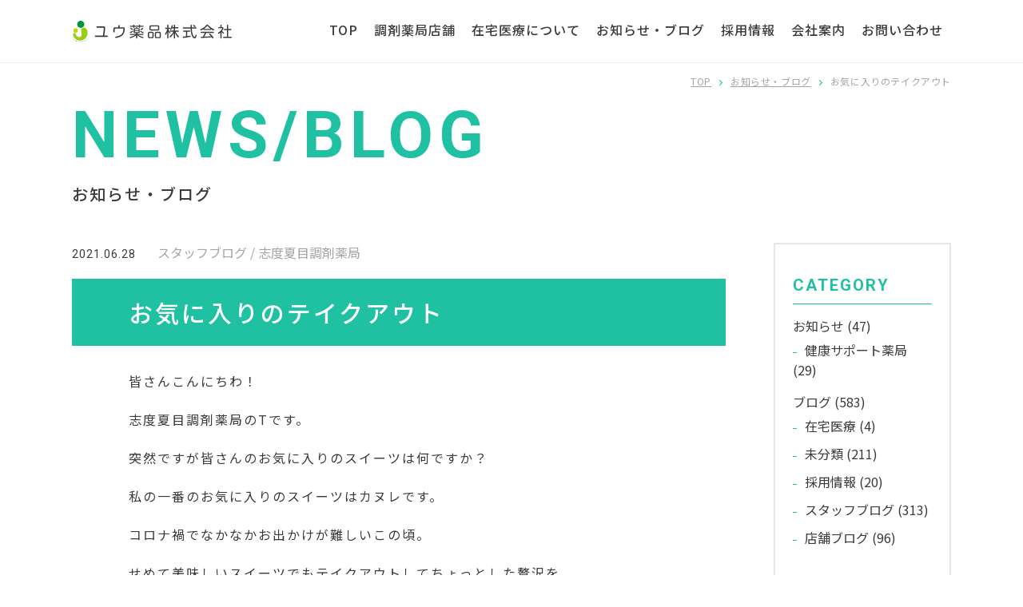

--- FILE ---
content_type: text/html; charset=UTF-8
request_url: https://www.jmedical.co.jp/news-blog/p6646/
body_size: 46580
content:
<!DOCTYPE html>
<html lang="ja">
<head>
<!-- Google Tag Manager for HEAD section -->
<script>(function(w,d,s,l,i){w[l]=w[l]||[];w[l].push({'gtm.start':
new Date().getTime(),event:'gtm.js'});var f=d.getElementsByTagName(s)[0],
j=d.createElement(s),dl=l!='dataLayer'?'&l='+l:'';j.async=true;j.src=
'https://www.googletagmanager.com/gtm.js?id='+i+dl;f.parentNode.insertBefore(j,f);
})(window,document,'script','dataLayer','GTM-P4N4M66');</script>
<!-- End Google Tag Manager -->
<meta charset="utf-8">
<meta name="format-detection" content="telephone=no">
<meta http-equiv="X-UA-Compatible" content="IE=edge">
<meta name="viewport" content="width=device-width, initial-scale=1, maximum-scale=1, user-scalable=0"><script src="https://www.jmedical.co.jp/assets/js/ipad.min.js"></script>
<script>
if(isIpad()) document.querySelectorAll('meta[name="viewport"]')[0].setAttribute("content", "width=1024, shrink-to-fit=no");
</script>
<title>お気に入りのテイクアウト| 香川県の調剤薬局グループ ユウ薬品株式会社</title>
<meta name="description" content="皆さんこんにちわ！志度夏目調剤薬局のTです。突然ですが皆さんのお気に入りのスイーツは何ですか？私の一番のお気に入りのスイーツはカヌレです。コロナ禍でなかなかお出かけが難しいこの頃。せめて美味しいスイーツでもテイクアウトしてちょっとした贅沢を">
<meta name="keywords" content="">

<!--facebook-->
<meta property="og:title" content="お気に入りのテイクアウト| 香川県の調剤薬局グループ ユウ薬品株式会社">
<meta property="og:type" content="website">
<meta property="og:url" content="https://www.jmedical.co.jp/news-blog/p6646/">
<meta property="og:image" content="https://www.jmedical.co.jp/assets/img/common/other/ogp01.jpg">
<meta property="og:site_name" content="yuyakuhin">
<meta property="og:description" content="皆さんこんにちわ！志度夏目調剤薬局のTです。突然ですが皆さんのお気に入りのスイーツは何ですか？私の一番のお気に入りのスイーツはカヌレです。コロナ禍でなかなかお出かけが難しいこの頃。せめて美味しいスイーツでもテイクアウトしてちょっとした贅沢を">
<meta property="fb:app_id" content="">
<!--/facebook-->

<!-- Twitter -->
<meta name="twitter:card" content="summary">
<meta name="twitter:url" content="https://www.jmedical.co.jp/news-blog/p6646/">
<meta name="twitter:title" content="お気に入りのテイクアウト| 香川県の調剤薬局グループ ユウ薬品株式会社">
<meta name="twitter:description" content="皆さんこんにちわ！志度夏目調剤薬局のTです。突然ですが皆さんのお気に入りのスイーツは何ですか？私の一番のお気に入りのスイーツはカヌレです。コロナ禍でなかなかお出かけが難しいこの頃。せめて美味しいスイーツでもテイクアウトしてちょっとした贅沢を">
<meta name="twitter:image" content="https://www.jmedical.co.jp/assets/img/common/other/ogp01.jpg">
<meta name="twitter:site" content="yuyakuhin">
<meta name="twitter:creator" content="yuyakuhin">
<!-- /Twitter -->

<!--css-->
<link href="https://www.jmedical.co.jp/assets/css/style.min.css" rel="stylesheet" media="all">
<link href="https://www.jmedical.co.jp/assets/css/custom.css" rel="stylesheet" media="all">
<!--/css-->

<!-- Favicons, uncomment out when you get the project's favicon -->
<link rel="icon" href="https://www.jmedical.co.jp/assets/img/common/icon/favicon.ico" type="image/vnd.microsoft.icon">

<meta name='robots' content='max-image-preview:large' />
<style id='classic-theme-styles-inline-css' type='text/css'>
/*! This file is auto-generated */
.wp-block-button__link{color:#fff;background-color:#32373c;border-radius:9999px;box-shadow:none;text-decoration:none;padding:calc(.667em + 2px) calc(1.333em + 2px);font-size:1.125em}.wp-block-file__button{background:#32373c;color:#fff;text-decoration:none}
</style>
<style id='global-styles-inline-css' type='text/css'>
body{--wp--preset--color--black: #000000;--wp--preset--color--cyan-bluish-gray: #abb8c3;--wp--preset--color--white: #ffffff;--wp--preset--color--pale-pink: #f78da7;--wp--preset--color--vivid-red: #cf2e2e;--wp--preset--color--luminous-vivid-orange: #ff6900;--wp--preset--color--luminous-vivid-amber: #fcb900;--wp--preset--color--light-green-cyan: #7bdcb5;--wp--preset--color--vivid-green-cyan: #00d084;--wp--preset--color--pale-cyan-blue: #8ed1fc;--wp--preset--color--vivid-cyan-blue: #0693e3;--wp--preset--color--vivid-purple: #9b51e0;--wp--preset--gradient--vivid-cyan-blue-to-vivid-purple: linear-gradient(135deg,rgba(6,147,227,1) 0%,rgb(155,81,224) 100%);--wp--preset--gradient--light-green-cyan-to-vivid-green-cyan: linear-gradient(135deg,rgb(122,220,180) 0%,rgb(0,208,130) 100%);--wp--preset--gradient--luminous-vivid-amber-to-luminous-vivid-orange: linear-gradient(135deg,rgba(252,185,0,1) 0%,rgba(255,105,0,1) 100%);--wp--preset--gradient--luminous-vivid-orange-to-vivid-red: linear-gradient(135deg,rgba(255,105,0,1) 0%,rgb(207,46,46) 100%);--wp--preset--gradient--very-light-gray-to-cyan-bluish-gray: linear-gradient(135deg,rgb(238,238,238) 0%,rgb(169,184,195) 100%);--wp--preset--gradient--cool-to-warm-spectrum: linear-gradient(135deg,rgb(74,234,220) 0%,rgb(151,120,209) 20%,rgb(207,42,186) 40%,rgb(238,44,130) 60%,rgb(251,105,98) 80%,rgb(254,248,76) 100%);--wp--preset--gradient--blush-light-purple: linear-gradient(135deg,rgb(255,206,236) 0%,rgb(152,150,240) 100%);--wp--preset--gradient--blush-bordeaux: linear-gradient(135deg,rgb(254,205,165) 0%,rgb(254,45,45) 50%,rgb(107,0,62) 100%);--wp--preset--gradient--luminous-dusk: linear-gradient(135deg,rgb(255,203,112) 0%,rgb(199,81,192) 50%,rgb(65,88,208) 100%);--wp--preset--gradient--pale-ocean: linear-gradient(135deg,rgb(255,245,203) 0%,rgb(182,227,212) 50%,rgb(51,167,181) 100%);--wp--preset--gradient--electric-grass: linear-gradient(135deg,rgb(202,248,128) 0%,rgb(113,206,126) 100%);--wp--preset--gradient--midnight: linear-gradient(135deg,rgb(2,3,129) 0%,rgb(40,116,252) 100%);--wp--preset--font-size--small: 13px;--wp--preset--font-size--medium: 20px;--wp--preset--font-size--large: 36px;--wp--preset--font-size--x-large: 42px;--wp--preset--spacing--20: 0.44rem;--wp--preset--spacing--30: 0.67rem;--wp--preset--spacing--40: 1rem;--wp--preset--spacing--50: 1.5rem;--wp--preset--spacing--60: 2.25rem;--wp--preset--spacing--70: 3.38rem;--wp--preset--spacing--80: 5.06rem;--wp--preset--shadow--natural: 6px 6px 9px rgba(0, 0, 0, 0.2);--wp--preset--shadow--deep: 12px 12px 50px rgba(0, 0, 0, 0.4);--wp--preset--shadow--sharp: 6px 6px 0px rgba(0, 0, 0, 0.2);--wp--preset--shadow--outlined: 6px 6px 0px -3px rgba(255, 255, 255, 1), 6px 6px rgba(0, 0, 0, 1);--wp--preset--shadow--crisp: 6px 6px 0px rgba(0, 0, 0, 1);}:where(.is-layout-flex){gap: 0.5em;}:where(.is-layout-grid){gap: 0.5em;}body .is-layout-flow > .alignleft{float: left;margin-inline-start: 0;margin-inline-end: 2em;}body .is-layout-flow > .alignright{float: right;margin-inline-start: 2em;margin-inline-end: 0;}body .is-layout-flow > .aligncenter{margin-left: auto !important;margin-right: auto !important;}body .is-layout-constrained > .alignleft{float: left;margin-inline-start: 0;margin-inline-end: 2em;}body .is-layout-constrained > .alignright{float: right;margin-inline-start: 2em;margin-inline-end: 0;}body .is-layout-constrained > .aligncenter{margin-left: auto !important;margin-right: auto !important;}body .is-layout-constrained > :where(:not(.alignleft):not(.alignright):not(.alignfull)){max-width: var(--wp--style--global--content-size);margin-left: auto !important;margin-right: auto !important;}body .is-layout-constrained > .alignwide{max-width: var(--wp--style--global--wide-size);}body .is-layout-flex{display: flex;}body .is-layout-flex{flex-wrap: wrap;align-items: center;}body .is-layout-flex > *{margin: 0;}body .is-layout-grid{display: grid;}body .is-layout-grid > *{margin: 0;}:where(.wp-block-columns.is-layout-flex){gap: 2em;}:where(.wp-block-columns.is-layout-grid){gap: 2em;}:where(.wp-block-post-template.is-layout-flex){gap: 1.25em;}:where(.wp-block-post-template.is-layout-grid){gap: 1.25em;}.has-black-color{color: var(--wp--preset--color--black) !important;}.has-cyan-bluish-gray-color{color: var(--wp--preset--color--cyan-bluish-gray) !important;}.has-white-color{color: var(--wp--preset--color--white) !important;}.has-pale-pink-color{color: var(--wp--preset--color--pale-pink) !important;}.has-vivid-red-color{color: var(--wp--preset--color--vivid-red) !important;}.has-luminous-vivid-orange-color{color: var(--wp--preset--color--luminous-vivid-orange) !important;}.has-luminous-vivid-amber-color{color: var(--wp--preset--color--luminous-vivid-amber) !important;}.has-light-green-cyan-color{color: var(--wp--preset--color--light-green-cyan) !important;}.has-vivid-green-cyan-color{color: var(--wp--preset--color--vivid-green-cyan) !important;}.has-pale-cyan-blue-color{color: var(--wp--preset--color--pale-cyan-blue) !important;}.has-vivid-cyan-blue-color{color: var(--wp--preset--color--vivid-cyan-blue) !important;}.has-vivid-purple-color{color: var(--wp--preset--color--vivid-purple) !important;}.has-black-background-color{background-color: var(--wp--preset--color--black) !important;}.has-cyan-bluish-gray-background-color{background-color: var(--wp--preset--color--cyan-bluish-gray) !important;}.has-white-background-color{background-color: var(--wp--preset--color--white) !important;}.has-pale-pink-background-color{background-color: var(--wp--preset--color--pale-pink) !important;}.has-vivid-red-background-color{background-color: var(--wp--preset--color--vivid-red) !important;}.has-luminous-vivid-orange-background-color{background-color: var(--wp--preset--color--luminous-vivid-orange) !important;}.has-luminous-vivid-amber-background-color{background-color: var(--wp--preset--color--luminous-vivid-amber) !important;}.has-light-green-cyan-background-color{background-color: var(--wp--preset--color--light-green-cyan) !important;}.has-vivid-green-cyan-background-color{background-color: var(--wp--preset--color--vivid-green-cyan) !important;}.has-pale-cyan-blue-background-color{background-color: var(--wp--preset--color--pale-cyan-blue) !important;}.has-vivid-cyan-blue-background-color{background-color: var(--wp--preset--color--vivid-cyan-blue) !important;}.has-vivid-purple-background-color{background-color: var(--wp--preset--color--vivid-purple) !important;}.has-black-border-color{border-color: var(--wp--preset--color--black) !important;}.has-cyan-bluish-gray-border-color{border-color: var(--wp--preset--color--cyan-bluish-gray) !important;}.has-white-border-color{border-color: var(--wp--preset--color--white) !important;}.has-pale-pink-border-color{border-color: var(--wp--preset--color--pale-pink) !important;}.has-vivid-red-border-color{border-color: var(--wp--preset--color--vivid-red) !important;}.has-luminous-vivid-orange-border-color{border-color: var(--wp--preset--color--luminous-vivid-orange) !important;}.has-luminous-vivid-amber-border-color{border-color: var(--wp--preset--color--luminous-vivid-amber) !important;}.has-light-green-cyan-border-color{border-color: var(--wp--preset--color--light-green-cyan) !important;}.has-vivid-green-cyan-border-color{border-color: var(--wp--preset--color--vivid-green-cyan) !important;}.has-pale-cyan-blue-border-color{border-color: var(--wp--preset--color--pale-cyan-blue) !important;}.has-vivid-cyan-blue-border-color{border-color: var(--wp--preset--color--vivid-cyan-blue) !important;}.has-vivid-purple-border-color{border-color: var(--wp--preset--color--vivid-purple) !important;}.has-vivid-cyan-blue-to-vivid-purple-gradient-background{background: var(--wp--preset--gradient--vivid-cyan-blue-to-vivid-purple) !important;}.has-light-green-cyan-to-vivid-green-cyan-gradient-background{background: var(--wp--preset--gradient--light-green-cyan-to-vivid-green-cyan) !important;}.has-luminous-vivid-amber-to-luminous-vivid-orange-gradient-background{background: var(--wp--preset--gradient--luminous-vivid-amber-to-luminous-vivid-orange) !important;}.has-luminous-vivid-orange-to-vivid-red-gradient-background{background: var(--wp--preset--gradient--luminous-vivid-orange-to-vivid-red) !important;}.has-very-light-gray-to-cyan-bluish-gray-gradient-background{background: var(--wp--preset--gradient--very-light-gray-to-cyan-bluish-gray) !important;}.has-cool-to-warm-spectrum-gradient-background{background: var(--wp--preset--gradient--cool-to-warm-spectrum) !important;}.has-blush-light-purple-gradient-background{background: var(--wp--preset--gradient--blush-light-purple) !important;}.has-blush-bordeaux-gradient-background{background: var(--wp--preset--gradient--blush-bordeaux) !important;}.has-luminous-dusk-gradient-background{background: var(--wp--preset--gradient--luminous-dusk) !important;}.has-pale-ocean-gradient-background{background: var(--wp--preset--gradient--pale-ocean) !important;}.has-electric-grass-gradient-background{background: var(--wp--preset--gradient--electric-grass) !important;}.has-midnight-gradient-background{background: var(--wp--preset--gradient--midnight) !important;}.has-small-font-size{font-size: var(--wp--preset--font-size--small) !important;}.has-medium-font-size{font-size: var(--wp--preset--font-size--medium) !important;}.has-large-font-size{font-size: var(--wp--preset--font-size--large) !important;}.has-x-large-font-size{font-size: var(--wp--preset--font-size--x-large) !important;}
.wp-block-navigation a:where(:not(.wp-element-button)){color: inherit;}
:where(.wp-block-post-template.is-layout-flex){gap: 1.25em;}:where(.wp-block-post-template.is-layout-grid){gap: 1.25em;}
:where(.wp-block-columns.is-layout-flex){gap: 2em;}:where(.wp-block-columns.is-layout-grid){gap: 2em;}
.wp-block-pullquote{font-size: 1.5em;line-height: 1.6;}
</style>
<link rel='stylesheet' id='wp-pagenavi-css' href='https://www.jmedical.co.jp/wp/wp-content/plugins/wp-pagenavi/pagenavi-css.css?ver=2.70' type='text/css' media='all' />
<script type="text/javascript" id="eio-lazy-load-js-extra">
/* <![CDATA[ */
var eio_lazy_vars = {"exactdn_domain":"","skip_autoscale":"0"};
/* ]]> */
</script>
<script type="text/javascript" src="https://www.jmedical.co.jp/wp/wp-content/plugins/ewww-image-optimizer/includes/lazysizes.min.js?ver=550" id="eio-lazy-load-js"></script>
<link rel="canonical" href="https://www.jmedical.co.jp/news-blog/p6646/" />
<link rel="alternate" type="application/json+oembed" href="https://www.jmedical.co.jp/wp-json/oembed/1.0/embed?url=https%3A%2F%2Fwww.jmedical.co.jp%2Fnews-blog%2Fp6646%2F" />
<link rel="alternate" type="text/xml+oembed" href="https://www.jmedical.co.jp/wp-json/oembed/1.0/embed?url=https%3A%2F%2Fwww.jmedical.co.jp%2Fnews-blog%2Fp6646%2F&#038;format=xml" />
<noscript><style>.lazyload[data-src]{display:none !important;}</style></noscript><link rel="stylesheet" href="https://www.jmedical.co.jp/assets/css/page/news.min.css">
</head>
<body id="news" class='news detail'>
<!-- HEADER -->
<!-- Google Tag Manager (noscript) for BODY section -->
<noscript><iframe src="https://www.googletagmanager.com/ns.html?id=GTM-P4N4M66"
height="0" width="0" style="display:none;visibility:hidden"></iframe></noscript>
<!-- End Google Tag Manager (noscript) -->
<header class="header">
  <div class="wcm">
    <h1 class="header__logo"><a href="https://www.jmedical.co.jp/"><img width="200" src="[data-uri]" alt="ユウ薬品株式会社" data-src="https://www.jmedical.co.jp/assets/img/common/logo.svg" loading="lazy" class="lazyload"><noscript><img width="200" src="https://www.jmedical.co.jp/assets/img/common/logo.svg" alt="ユウ薬品株式会社" data-eio="l"></noscript></a></h1>
    <div class="header__menu pc">
      <ul>
        <li><a href="https://www.jmedical.co.jp/">TOP</a></li>
        <li><a href="https://www.jmedical.co.jp/stores/">調剤薬局店舗</a></li>
        <li><a href="https://www.jmedical.co.jp/homecare/">在宅医療について</a></li>
        <li><a href="https://www.jmedical.co.jp/news-blog/">お知らせ・ブログ</a></li>
        <li><a target="_blank" href="https://www.jmedical.co.jp/recruit/">採用情報</a></li>
        <li><a href="https://www.jmedical.co.jp/company/">会社案内</a></li>
        <li><a href="https://www.jmedical.co.jp/contact/">お問い合わせ</a></li>
      </ul>
    </div>
  </div>
  <div class="header__menuSp">
    <div class="hamberger sp"><span class="ham"> </span><span class="ber"></span><span class="ger"></span><small>MENU</small></div>
    <div class="menu_sp sp">
      <ul>
        <li><a href="https://www.jmedical.co.jp/">TOP</a></li>
        <li>
          <a class="stores" href="https://www.jmedical.co.jp/stores/">調剤薬局店舗</a>
           <ul>
                        <li><a href="https://www.jmedical.co.jp/stores/p5597/">アカネ調剤薬局</a></li>
                        <li><a href="https://www.jmedical.co.jp/stores/p5580/">なつめ調剤薬局</a></li>
                        <li><a href="https://www.jmedical.co.jp/stores/p5648/">宇多津ぱんだ薬局</a></li>
                        <li><a href="https://www.jmedical.co.jp/stores/p5569/">志度夏目調剤薬局</a></li>
                        <li><a href="https://www.jmedical.co.jp/stores/p7560/">み空薬局</a></li>
                        <li><a href="https://www.jmedical.co.jp/stores/p9454/">虎や調剤薬局</a></li>
                        <li><a href="https://www.jmedical.co.jp/stores/p9741/">ははそ乃薬局</a></li>
                        <li><a href="https://www.jmedical.co.jp/stores/p5646/">まこと薬局</a></li>
                        <li><a href="https://www.jmedical.co.jp/stores/p5639/">日本薬局 番町店</a></li>
                        <li><a href="https://www.jmedical.co.jp/stores/p5579/">ダイヤ薬局　滝宮店</a></li>
                        <li><a href="https://www.jmedical.co.jp/stores/p5578/">ダイヤ薬局　花園店</a></li>
                        <li><a href="https://www.jmedical.co.jp/stores/p5642/">はなぞの薬局</a></li>
                      </ul>
        </li>
        <li><a href="https://www.jmedical.co.jp/homecare/">在宅医療について</a></li>
        <li><a href="https://www.jmedical.co.jp/company/">会社案内</a></li>
        <li><a href="https://www.jmedical.co.jp/news-blog/">お知らせ・ブログ</a></li>
        <li><a target="_blank" href="https://www.jmedical.co.jp/recruit/">採用情報</a></li>
        <li><a href="https://www.jmedical.co.jp/contact/">お問い合わせ</a></li>
      </ul>
    </div>
  </div>
</header><div id="wrap">
  <main>
    <div id="breadcrumb" class="breadcrumb">
      <div class="wcm">
        <ul>
          <li><a href="https://www.jmedical.co.jp/">TOP</a></li>
          <li><a href="https://www.jmedical.co.jp/news-blog/">お知らせ・ブログ</a></li>
          <li><span>お気に入りのテイクアウト</span></li>
        </ul>
      </div>
    </div>
    <div class="pageTitle">
      <div class="wcm">
        <span class="pageTitle__en">NEWS/BLOG</span>
        <h1 class="pageTitle__ja">お知らせ・ブログ</h1>
      </div>
    </div>
    <div class="block">
      <div class="wcm">
        <div class="block__left">
          <div class="cate">
            <span>2021.06.28</span>
            <small>スタッフブログ / 志度夏目調剤薬局</small>
          </div>
          <h1 class="post_title"><span>お気に入りのテイクアウト</span></h1>  
          <div class="detail_content">
            <p>皆さんこんにちわ！</p>
<p>志度夏目調剤薬局のTです。</p>
<p>突然ですが皆さんのお気に入りのスイーツは何ですか？</p>
<p>私の一番のお気に入りのスイーツはカヌレです。</p>
<p>コロナ禍でなかなかお出かけが難しいこの頃。</p>
<p>せめて美味しいスイーツでもテイクアウトしてちょっとした贅沢を</p>
<p>味わいたいものですね。</p>
<p><img class="alignnone size-medium wp-image-6647 lazyload" src="data:image/svg+xml,%3Csvg xmlns='http://www.w3.org/2000/svg' viewBox='0 0 300 300'%3E%3C/svg%3E" alt="" width="300" height="300" data-src="https://www.jmedical.co.jp/wp/wp-content/uploads/2021/06/0-300x300.jpg" loading="lazy" /><noscript><img class="alignnone size-medium wp-image-6647" src="https://www.jmedical.co.jp/wp/wp-content/uploads/2021/06/0-300x300.jpg" alt="" width="300" height="300" data-eio="l" /></noscript></p>
<p>最近東植田町の麦縄の里内に出来たカヌレ専門店「Ｓｈｉｒｏ」</p>
<p><img class="alignnone size-medium wp-image-6650 lazyload" src="data:image/svg+xml,%3Csvg xmlns='http://www.w3.org/2000/svg' viewBox='0 0 225 300'%3E%3C/svg%3E" alt="" width="225" height="300" data-src="https://www.jmedical.co.jp/wp/wp-content/uploads/2021/06/IMG_1332-225x300.jpg" loading="lazy" /><noscript><img class="alignnone size-medium wp-image-6650" src="https://www.jmedical.co.jp/wp/wp-content/uploads/2021/06/IMG_1332-225x300.jpg" alt="" width="225" height="300" data-eio="l" /></noscript></p>
<p>見た目もとっても可愛くて味も抹茶や珈琲など色々あり食べ比べも楽しいお品。</p>
<p>13時過ぎに行きましたが、既に完売の味も多く</p>
<p>早めの時間に行くのがおすすめです。</p>
<p><img class="alignnone size-medium wp-image-6649 lazyload" src="data:image/svg+xml,%3Csvg xmlns='http://www.w3.org/2000/svg' viewBox='0 0 225 300'%3E%3C/svg%3E" alt="" width="225" height="300" data-src="https://www.jmedical.co.jp/wp/wp-content/uploads/2021/06/IMG_1342-225x300.jpg" loading="lazy" /><noscript><img class="alignnone size-medium wp-image-6649" src="https://www.jmedical.co.jp/wp/wp-content/uploads/2021/06/IMG_1342-225x300.jpg" alt="" width="225" height="300" data-eio="l" /></noscript></p>
<p>パッケージも可愛いのでテイクアウトをする気持ちも上がると思います。</p>
<p>自粛の続く日々ですが、食べ物はテイクアウト、</p>
<p>お薬はドライブスルーを是非活用されてくださいね！</p>
<p>志度夏目調剤薬局、ぱんだ薬局ではドライブスルーでのお薬のお渡しを</p>
<p>行っております！是非ご利用下さい。</p>          </div>
          
          <div class="paging_single sp">
                        <ul class="">
              <li class="left">
                                  <a href="https://www.jmedical.co.jp/news-blog/p6658/">
                    <span class="previouspostslink">Prev</span>
                    <div class="im image-248-173"><span style="" class="lazyload" data-bg="https://www.jmedical.co.jp/wp/wp-content/uploads/2021/04/DSC_02942-293x300.jpg"></span></div>
                    <div class="cate">
                      <span>2021.06.18</span>
                      <small>スタッフブログ / アカネ調剤薬局</small>
                    </div>
                    <h3>世界にひとつの……</h3>
                  </a>
                                </li>
                
                <li class="right">
                                    <a href="https://www.jmedical.co.jp/news-blog/p6638/">
                    <span class="nextpostslink">Next</span>
                    <div class="im image-248-173"><span style="" class="lazyload" data-bg="https://www.jmedical.co.jp/assets/img/common/other/img_nophoto.jpg"></span></div>
                    <div class="cate">
                      <span>2021.06.18</span>
                      <small>スタッフブログ / アカネ調剤薬局</small>
                    </div>
                    <h3>歯科検診</h3>
                  </a>
                              </li>
              <li class="mid ">
                <a href="https://www.jmedical.co.jp/news-blog/"><span>List</span></a>
              </li>
            </ul>
          </div>
        </div>
        <div class="block__right">
  <div class="block__right__item">
    <h3>CATEGORY</h3>
    <ul>
              <li><a href="https://www.jmedical.co.jp/news-blogcat/news/">お知らせ</a> (47)
                   <ul>
                      <li><a href="https://www.jmedical.co.jp/news-blogcat/%e5%81%a5%e5%ba%b7%e3%82%b5%e3%83%9d%e3%83%bc%e3%83%88%e8%96%ac%e5%b1%80/">健康サポート薬局</a> (29)</li>
                    </ul>
                  </li>
              <li><a href="https://www.jmedical.co.jp/news-blogcat/blog/">ブログ</a> (583)
                   <ul>
                      <li><a href="https://www.jmedical.co.jp/news-blogcat/%e5%9c%a8%e5%ae%85%e5%8c%bb%e7%99%82/">在宅医療</a> (4)</li>
                      <li><a href="https://www.jmedical.co.jp/news-blogcat/%e6%9c%aa%e5%88%86%e9%a1%9e/">未分類</a> (211)</li>
                      <li><a href="https://www.jmedical.co.jp/news-blogcat/%e6%8e%a1%e7%94%a8%e6%83%85%e5%a0%b1/">採用情報</a> (20)</li>
                      <li><a href="https://www.jmedical.co.jp/news-blogcat/%e3%82%b9%e3%82%bf%e3%83%83%e3%83%95%e3%83%96%e3%83%ad%e3%82%b0/">スタッフブログ</a> (313)</li>
                      <li><a href="https://www.jmedical.co.jp/news-blogcat/%e5%ba%97%e8%88%97%e3%83%96%e3%83%ad%e3%82%b0/">店舗ブログ</a> (96)</li>
                    </ul>
                  </li>
          </ul>
  </div>
  <div class="block__right__item archive">
    <h3>ARCHIVE</h3>
    <ul>
      <li id="year2025"><a href="javascript:void(0);" class="dropdown">2025年 (41)</a><ul class="sub"><li><a href="https://www.jmedical.co.jp/news-blog/2025/12">12月 (7)</a></li><li><a href="https://www.jmedical.co.jp/news-blog/2025/11">11月 (5)</a></li><li><a href="https://www.jmedical.co.jp/news-blog/2025/10">10月 (1)</a></li><li><a href="https://www.jmedical.co.jp/news-blog/2025/9">9月 (4)</a></li><li><a href="https://www.jmedical.co.jp/news-blog/2025/8">8月 (4)</a></li><li><a href="https://www.jmedical.co.jp/news-blog/2025/7">7月 (5)</a></li><li><a href="https://www.jmedical.co.jp/news-blog/2025/6">6月 (3)</a></li><li><a href="https://www.jmedical.co.jp/news-blog/2025/5">5月 (2)</a></li><li><a href="https://www.jmedical.co.jp/news-blog/2025/4">4月 (5)</a></li><li><a href="https://www.jmedical.co.jp/news-blog/2025/3">3月 (1)</a></li><li><a href="https://www.jmedical.co.jp/news-blog/2025/2">2月 (3)</a></li><li><a href="https://www.jmedical.co.jp/news-blog/2025/1">1月 (1)</a></li></ul></li><li id="year2024"><a href="javascript:void(0);" class="dropdown">2024年 (52)</a><ul class="sub"><li><a href="https://www.jmedical.co.jp/news-blog/2024/12">12月 (9)</a></li><li><a href="https://www.jmedical.co.jp/news-blog/2024/11">11月 (3)</a></li><li><a href="https://www.jmedical.co.jp/news-blog/2024/10">10月 (5)</a></li><li><a href="https://www.jmedical.co.jp/news-blog/2024/9">9月 (5)</a></li><li><a href="https://www.jmedical.co.jp/news-blog/2024/8">8月 (4)</a></li><li><a href="https://www.jmedical.co.jp/news-blog/2024/7">7月 (7)</a></li><li><a href="https://www.jmedical.co.jp/news-blog/2024/6">6月 (7)</a></li><li><a href="https://www.jmedical.co.jp/news-blog/2024/5">5月 (3)</a></li><li><a href="https://www.jmedical.co.jp/news-blog/2024/4">4月 (1)</a></li><li><a href="https://www.jmedical.co.jp/news-blog/2024/3">3月 (5)</a></li><li><a href="https://www.jmedical.co.jp/news-blog/2024/2">2月 (1)</a></li><li><a href="https://www.jmedical.co.jp/news-blog/2024/1">1月 (2)</a></li></ul></li><li id="year2023"><a href="javascript:void(0);" class="dropdown">2023年 (70)</a><ul class="sub"><li><a href="https://www.jmedical.co.jp/news-blog/2023/12">12月 (8)</a></li><li><a href="https://www.jmedical.co.jp/news-blog/2023/11">11月 (5)</a></li><li><a href="https://www.jmedical.co.jp/news-blog/2023/10">10月 (9)</a></li><li><a href="https://www.jmedical.co.jp/news-blog/2023/9">9月 (4)</a></li><li><a href="https://www.jmedical.co.jp/news-blog/2023/8">8月 (5)</a></li><li><a href="https://www.jmedical.co.jp/news-blog/2023/7">7月 (5)</a></li><li><a href="https://www.jmedical.co.jp/news-blog/2023/6">6月 (8)</a></li><li><a href="https://www.jmedical.co.jp/news-blog/2023/5">5月 (7)</a></li><li><a href="https://www.jmedical.co.jp/news-blog/2023/4">4月 (2)</a></li><li><a href="https://www.jmedical.co.jp/news-blog/2023/3">3月 (4)</a></li><li><a href="https://www.jmedical.co.jp/news-blog/2023/2">2月 (8)</a></li><li><a href="https://www.jmedical.co.jp/news-blog/2023/1">1月 (5)</a></li></ul></li><li id="year2022"><a href="javascript:void(0);" class="dropdown">2022年 (47)</a><ul class="sub"><li><a href="https://www.jmedical.co.jp/news-blog/2022/12">12月 (14)</a></li><li><a href="https://www.jmedical.co.jp/news-blog/2022/11">11月 (6)</a></li><li><a href="https://www.jmedical.co.jp/news-blog/2022/10">10月 (3)</a></li><li><a href="https://www.jmedical.co.jp/news-blog/2022/9">9月 (2)</a></li><li><a href="https://www.jmedical.co.jp/news-blog/2022/8">8月 (3)</a></li><li><a href="https://www.jmedical.co.jp/news-blog/2022/7">7月 (3)</a></li><li><a href="https://www.jmedical.co.jp/news-blog/2022/6">6月 (3)</a></li><li><a href="https://www.jmedical.co.jp/news-blog/2022/5">5月 (4)</a></li><li><a href="https://www.jmedical.co.jp/news-blog/2022/4">4月 (2)</a></li><li><a href="https://www.jmedical.co.jp/news-blog/2022/3">3月 (2)</a></li><li><a href="https://www.jmedical.co.jp/news-blog/2022/2">2月 (2)</a></li><li><a href="https://www.jmedical.co.jp/news-blog/2022/1">1月 (3)</a></li></ul></li><li id="year2021"><a href="javascript:void(0);" class="dropdown">2021年 (54)</a><ul class="sub"><li><a href="https://www.jmedical.co.jp/news-blog/2021/12">12月 (6)</a></li><li><a href="https://www.jmedical.co.jp/news-blog/2021/11">11月 (5)</a></li><li><a href="https://www.jmedical.co.jp/news-blog/2021/10">10月 (1)</a></li><li><a href="https://www.jmedical.co.jp/news-blog/2021/9">9月 (4)</a></li><li><a href="https://www.jmedical.co.jp/news-blog/2021/8">8月 (7)</a></li><li><a href="https://www.jmedical.co.jp/news-blog/2021/7">7月 (2)</a></li><li><a href="https://www.jmedical.co.jp/news-blog/2021/6">6月 (8)</a></li><li><a href="https://www.jmedical.co.jp/news-blog/2021/5">5月 (4)</a></li><li><a href="https://www.jmedical.co.jp/news-blog/2021/4">4月 (3)</a></li><li><a href="https://www.jmedical.co.jp/news-blog/2021/3">3月 (8)</a></li><li><a href="https://www.jmedical.co.jp/news-blog/2021/2">2月 (3)</a></li><li><a href="https://www.jmedical.co.jp/news-blog/2021/1">1月 (3)</a></li></ul></li><li id="year2020"><a href="javascript:void(0);" class="dropdown">2020年 (37)</a><ul class="sub"><li><a href="https://www.jmedical.co.jp/news-blog/2020/12">12月 (11)</a></li><li><a href="https://www.jmedical.co.jp/news-blog/2020/11">11月 (1)</a></li><li><a href="https://www.jmedical.co.jp/news-blog/2020/7">7月 (3)</a></li><li><a href="https://www.jmedical.co.jp/news-blog/2020/6">6月 (4)</a></li><li><a href="https://www.jmedical.co.jp/news-blog/2020/5">5月 (4)</a></li><li><a href="https://www.jmedical.co.jp/news-blog/2020/4">4月 (3)</a></li><li><a href="https://www.jmedical.co.jp/news-blog/2020/3">3月 (3)</a></li><li><a href="https://www.jmedical.co.jp/news-blog/2020/2">2月 (4)</a></li><li><a href="https://www.jmedical.co.jp/news-blog/2020/1">1月 (4)</a></li></ul></li><li id="year2019"><a href="javascript:void(0);" class="dropdown">2019年 (31)</a><ul class="sub"><li><a href="https://www.jmedical.co.jp/news-blog/2019/12">12月 (7)</a></li><li><a href="https://www.jmedical.co.jp/news-blog/2019/11">11月 (7)</a></li><li><a href="https://www.jmedical.co.jp/news-blog/2019/10">10月 (4)</a></li><li><a href="https://www.jmedical.co.jp/news-blog/2019/9">9月 (4)</a></li><li><a href="https://www.jmedical.co.jp/news-blog/2019/8">8月 (3)</a></li><li><a href="https://www.jmedical.co.jp/news-blog/2019/6">6月 (1)</a></li><li><a href="https://www.jmedical.co.jp/news-blog/2019/5">5月 (1)</a></li><li><a href="https://www.jmedical.co.jp/news-blog/2019/4">4月 (1)</a></li><li><a href="https://www.jmedical.co.jp/news-blog/2019/3">3月 (1)</a></li><li><a href="https://www.jmedical.co.jp/news-blog/2019/2">2月 (1)</a></li><li><a href="https://www.jmedical.co.jp/news-blog/2019/1">1月 (1)</a></li></ul></li><li id="year2018"><a href="javascript:void(0);" class="dropdown">2018年 (27)</a><ul class="sub"><li><a href="https://www.jmedical.co.jp/news-blog/2018/12">12月 (2)</a></li><li><a href="https://www.jmedical.co.jp/news-blog/2018/11">11月 (1)</a></li><li><a href="https://www.jmedical.co.jp/news-blog/2018/9">9月 (2)</a></li><li><a href="https://www.jmedical.co.jp/news-blog/2018/8">8月 (4)</a></li><li><a href="https://www.jmedical.co.jp/news-blog/2018/7">7月 (3)</a></li><li><a href="https://www.jmedical.co.jp/news-blog/2018/6">6月 (1)</a></li><li><a href="https://www.jmedical.co.jp/news-blog/2018/5">5月 (5)</a></li><li><a href="https://www.jmedical.co.jp/news-blog/2018/3">3月 (3)</a></li><li><a href="https://www.jmedical.co.jp/news-blog/2018/2">2月 (4)</a></li><li><a href="https://www.jmedical.co.jp/news-blog/2018/1">1月 (2)</a></li></ul></li><li id="year2017"><a href="javascript:void(0);" class="dropdown">2017年 (37)</a><ul class="sub"><li><a href="https://www.jmedical.co.jp/news-blog/2017/12">12月 (4)</a></li><li><a href="https://www.jmedical.co.jp/news-blog/2017/11">11月 (2)</a></li><li><a href="https://www.jmedical.co.jp/news-blog/2017/10">10月 (2)</a></li><li><a href="https://www.jmedical.co.jp/news-blog/2017/9">9月 (5)</a></li><li><a href="https://www.jmedical.co.jp/news-blog/2017/8">8月 (2)</a></li><li><a href="https://www.jmedical.co.jp/news-blog/2017/7">7月 (5)</a></li><li><a href="https://www.jmedical.co.jp/news-blog/2017/6">6月 (1)</a></li><li><a href="https://www.jmedical.co.jp/news-blog/2017/5">5月 (6)</a></li><li><a href="https://www.jmedical.co.jp/news-blog/2017/4">4月 (3)</a></li><li><a href="https://www.jmedical.co.jp/news-blog/2017/3">3月 (2)</a></li><li><a href="https://www.jmedical.co.jp/news-blog/2017/2">2月 (3)</a></li><li><a href="https://www.jmedical.co.jp/news-blog/2017/1">1月 (2)</a></li></ul></li><li id="year2016"><a href="javascript:void(0);" class="dropdown">2016年 (35)</a><ul class="sub"><li><a href="https://www.jmedical.co.jp/news-blog/2016/12">12月 (5)</a></li><li><a href="https://www.jmedical.co.jp/news-blog/2016/11">11月 (2)</a></li><li><a href="https://www.jmedical.co.jp/news-blog/2016/10">10月 (3)</a></li><li><a href="https://www.jmedical.co.jp/news-blog/2016/9">9月 (2)</a></li><li><a href="https://www.jmedical.co.jp/news-blog/2016/7">7月 (1)</a></li><li><a href="https://www.jmedical.co.jp/news-blog/2016/6">6月 (2)</a></li><li><a href="https://www.jmedical.co.jp/news-blog/2016/5">5月 (3)</a></li><li><a href="https://www.jmedical.co.jp/news-blog/2016/4">4月 (2)</a></li><li><a href="https://www.jmedical.co.jp/news-blog/2016/3">3月 (7)</a></li><li><a href="https://www.jmedical.co.jp/news-blog/2016/2">2月 (4)</a></li><li><a href="https://www.jmedical.co.jp/news-blog/2016/1">1月 (4)</a></li></ul></li><li id="year2015"><a href="javascript:void(0);" class="dropdown">2015年 (39)</a><ul class="sub"><li><a href="https://www.jmedical.co.jp/news-blog/2015/12">12月 (3)</a></li><li><a href="https://www.jmedical.co.jp/news-blog/2015/11">11月 (3)</a></li><li><a href="https://www.jmedical.co.jp/news-blog/2015/10">10月 (4)</a></li><li><a href="https://www.jmedical.co.jp/news-blog/2015/9">9月 (5)</a></li><li><a href="https://www.jmedical.co.jp/news-blog/2015/8">8月 (2)</a></li><li><a href="https://www.jmedical.co.jp/news-blog/2015/7">7月 (4)</a></li><li><a href="https://www.jmedical.co.jp/news-blog/2015/5">5月 (1)</a></li><li><a href="https://www.jmedical.co.jp/news-blog/2015/4">4月 (4)</a></li><li><a href="https://www.jmedical.co.jp/news-blog/2015/3">3月 (5)</a></li><li><a href="https://www.jmedical.co.jp/news-blog/2015/2">2月 (4)</a></li><li><a href="https://www.jmedical.co.jp/news-blog/2015/1">1月 (4)</a></li></ul></li><li id="year2014"><a href="javascript:void(0);" class="dropdown">2014年 (56)</a><ul class="sub"><li><a href="https://www.jmedical.co.jp/news-blog/2014/12">12月 (7)</a></li><li><a href="https://www.jmedical.co.jp/news-blog/2014/11">11月 (5)</a></li><li><a href="https://www.jmedical.co.jp/news-blog/2014/10">10月 (6)</a></li><li><a href="https://www.jmedical.co.jp/news-blog/2014/9">9月 (4)</a></li><li><a href="https://www.jmedical.co.jp/news-blog/2014/8">8月 (4)</a></li><li><a href="https://www.jmedical.co.jp/news-blog/2014/7">7月 (4)</a></li><li><a href="https://www.jmedical.co.jp/news-blog/2014/6">6月 (3)</a></li><li><a href="https://www.jmedical.co.jp/news-blog/2014/5">5月 (5)</a></li><li><a href="https://www.jmedical.co.jp/news-blog/2014/4">4月 (4)</a></li><li><a href="https://www.jmedical.co.jp/news-blog/2014/3">3月 (2)</a></li><li><a href="https://www.jmedical.co.jp/news-blog/2014/2">2月 (4)</a></li><li><a href="https://www.jmedical.co.jp/news-blog/2014/1">1月 (8)</a></li></ul></li><li id="year2013"><a href="javascript:void(0);" class="dropdown">2013年 (74)</a><ul class="sub"><li><a href="https://www.jmedical.co.jp/news-blog/2013/12">12月 (6)</a></li><li><a href="https://www.jmedical.co.jp/news-blog/2013/11">11月 (2)</a></li><li><a href="https://www.jmedical.co.jp/news-blog/2013/10">10月 (10)</a></li><li><a href="https://www.jmedical.co.jp/news-blog/2013/9">9月 (7)</a></li><li><a href="https://www.jmedical.co.jp/news-blog/2013/8">8月 (5)</a></li><li><a href="https://www.jmedical.co.jp/news-blog/2013/7">7月 (5)</a></li><li><a href="https://www.jmedical.co.jp/news-blog/2013/6">6月 (6)</a></li><li><a href="https://www.jmedical.co.jp/news-blog/2013/5">5月 (5)</a></li><li><a href="https://www.jmedical.co.jp/news-blog/2013/4">4月 (8)</a></li><li><a href="https://www.jmedical.co.jp/news-blog/2013/3">3月 (6)</a></li><li><a href="https://www.jmedical.co.jp/news-blog/2013/2">2月 (7)</a></li><li><a href="https://www.jmedical.co.jp/news-blog/2013/1">1月 (7)</a></li></ul></li><li id="year2012"><a href="javascript:void(0);" class="dropdown">2012年 (16)</a><ul class="sub"><li><a href="https://www.jmedical.co.jp/news-blog/2012/12">12月 (9)</a></li><li><a href="https://www.jmedical.co.jp/news-blog/2012/11">11月 (7)</a></li></ul></li>    </ul>
  </div>
</div>      </div>
    </div>
    <div class="paging_single pc">
      <ul class="">
        <li class="left">
                      <a href="https://www.jmedical.co.jp/news-blog/p6658/">
              <span class="previouspostslink">Prev</span>
              <div class="im image-248-173"><span style="" class="lazyload" data-bg="https://www.jmedical.co.jp/wp/wp-content/uploads/2021/04/DSC_02942-293x300.jpg"></span></div>
              <div class="cate">
                <span>2021.06.18</span>
                <small>スタッフブログ / アカネ調剤薬局</small>
              </div>
              <h3>世界にひとつの……</h3>
            </a>
                    </li>
          <li class="mid ">
            <a href="https://www.jmedical.co.jp/news-blog/"><span>List</span></a>
            </li>
            <li class="right">
                        <a href="https://www.jmedical.co.jp/news-blog/p6638/">
              <span class="nextpostslink">Next</span>
              <div class="im image-248-173"><span style="" class="lazyload" data-bg="https://www.jmedical.co.jp/assets/img/common/other/img_nophoto.jpg"></span></div>
              <div class="cate">
                <span>2021.06.18</span>
                <small>スタッフブログ / アカネ調剤薬局</small>
              </div>
              <h3>歯科検診</h3>
            </a>
                  </li>
      </ul>
    </div>
  </main>
</div><!-- #wrap -->
<!-- FOOTER -->
<div class="bnrfix" >
  <span class="close"><img   src="[data-uri]" width="16px" alt="close" data-src="https://www.jmedical.co.jp/assets/img/store/bnr_ft_close.png" loading="lazy" class="lazyload"><noscript><img class=""  src="https://www.jmedical.co.jp/assets/img/store/bnr_ft_close.png" width="16px" alt="close" data-eio="l"></noscript></span>
  <a href="https://www.jmedical.co.jp/news-blog/p9190/" target="_blank">
    <img class="pc lazyload"  src="[data-uri]" alt="ユウ薬品公式アプリダウンロード方法はこちら" data-src="https://www.jmedical.co.jp/assets/img/store/bnr_ft.jpg" loading="lazy"><noscript><img class="pc"  src="https://www.jmedical.co.jp/assets/img/store/bnr_ft.jpg" alt="ユウ薬品公式アプリダウンロード方法はこちら" data-eio="l"></noscript>
    <img class="sp lazyload"  src="[data-uri]" alt="ユウ薬品公式アプリダウンロード方法はこちら" data-src="https://www.jmedical.co.jp/assets/img/store/bnr_ft_sp.jpg" loading="lazy"><noscript><img class="sp"  src="https://www.jmedical.co.jp/assets/img/store/bnr_ft_sp.jpg" alt="ユウ薬品公式アプリダウンロード方法はこちら" data-eio="l"></noscript>
  </a>
</div>
<footer id="footer" class="footer">
  <div class="wcm">
    <div class="footer__left">
      <a href="https://www.jmedical.co.jp/" class="footer__left__logo"><img width="226" src="[data-uri]" alt="ユウ薬品株式会社" data-src="https://www.jmedical.co.jp/assets/img/common/logo_footer.svg" loading="lazy" class="lazyload"><noscript><img width="226" src="https://www.jmedical.co.jp/assets/img/common/logo_footer.svg" alt="ユウ薬品株式会社" data-eio="l"></noscript></a>
      <div class="footer__left__address">
        〒769-0205 香川県綾歌郡宇多津町浜五番丁65番地 <br>
        TEL：0877-43-7177 / FAX：050-3730-5895
      </div>
      <ul class="footer__left__partner">
        <li><img width="65" src="[data-uri]" alt="これを追加してください" data-src="https://www.jmedical.co.jp/assets/img/common/partner04.svg" loading="lazy" class="lazyload"><noscript><img width="65" src="https://www.jmedical.co.jp/assets/img/common/partner04.svg" alt="これを追加してください" data-eio="l"></noscript></li>
        <li><img src="[data-uri]" alt="子育て行動計画策定企業認証マーク" data-src="https://www.jmedical.co.jp/assets/img/common/partner01.svg" loading="lazy" class="lazyload"><noscript><img src="https://www.jmedical.co.jp/assets/img/common/partner01.svg" alt="子育て行動計画策定企業認証マーク" data-eio="l"></noscript></li>
        <li><img src="[data-uri]" alt="かがわ女性キラサポ宣言" data-src="https://www.jmedical.co.jp/assets/img/common/partner02.svg" loading="lazy" class="lazyload"><noscript><img src="https://www.jmedical.co.jp/assets/img/common/partner02.svg" alt="かがわ女性キラサポ宣言" data-eio="l"></noscript></li>
        <li><img src="[data-uri]" alt="かがわ働き方改革推進宣言" data-src="https://www.jmedical.co.jp/assets/img/common/partner03.svg" loading="lazy" class="lazyload"><noscript><img src="https://www.jmedical.co.jp/assets/img/common/partner03.svg" alt="かがわ働き方改革推進宣言" data-eio="l"></noscript></li>
      </ul>
      <div class="footer__left__policy">
        <a href="https://www.jmedical.co.jp/privacypolicy/">個人情報保護方針</a>
        <a href="https://www.jmedical.co.jp/sitemap/">サイトマップ</a>
      </div>  
    </div>
    <div class="footer__right">
      <ul class="footer__right__menu">
        <li><a href="https://www.jmedical.co.jp/">TOP</a></li>
        <li><a href="https://www.jmedical.co.jp/homecare/">在宅医療について</a></li>
        <li><a href="https://www.jmedical.co.jp/company/">会社案内</a></li>
        <li><a href="https://www.jmedical.co.jp/news-blog/">お知らせ・ブログ</a></li>
        <li><a href="https://www.jmedical.co.jp/contact/">お問い合わせ</a></li>
      </ul>
      <div class="footer__right__store">
        <div class="store_title"><a href="https://www.jmedical.co.jp/stores/">調剤薬局一覧</a></div>
        <ul>
                    <li><a href="https://www.jmedical.co.jp/stores/p5597/">アカネ調剤薬局</a></li>
                    <li><a href="https://www.jmedical.co.jp/stores/p5580/">なつめ調剤薬局</a></li>
                    <li><a href="https://www.jmedical.co.jp/stores/p5648/">宇多津ぱんだ薬局</a></li>
                    <li><a href="https://www.jmedical.co.jp/stores/p5569/">志度夏目調剤薬局</a></li>
                    <li><a href="https://www.jmedical.co.jp/stores/p7560/">み空薬局</a></li>
                    <li><a href="https://www.jmedical.co.jp/stores/p9454/">虎や調剤薬局</a></li>
                    <li><a href="https://www.jmedical.co.jp/stores/p9741/">ははそ乃薬局</a></li>
                    <li><a href="https://www.jmedical.co.jp/stores/p5646/">まこと薬局</a></li>
                    <li><a href="https://www.jmedical.co.jp/stores/p5639/">日本薬局 番町店</a></li>
                    <li><a href="https://www.jmedical.co.jp/stores/p5579/">ダイヤ薬局　滝宮店</a></li>
                    <li><a href="https://www.jmedical.co.jp/stores/p5578/">ダイヤ薬局　花園店</a></li>
                    <li><a href="https://www.jmedical.co.jp/stores/p5642/">はなぞの薬局</a></li>
                  </ul>
      </div>
    </div>
    <div class="footer__copyright">© 2020 ユウ薬品株式会社</div>
    <div class="footer__go2top"><img width="65" src="[data-uri]" data-src="https://www.jmedical.co.jp/assets/img/common/go2top.svg" loading="lazy" class="lazyload"><noscript><img width="65" src="https://www.jmedical.co.jp/assets/img/common/go2top.svg" data-eio="l"></noscript>
  </div>
  </div>
</footer>

<script src="https://www.jmedical.co.jp/assets/js/common.min.js"></script><script>
  $(document).ready(function(){
    $('.paging_single ul li').matchHeight();
  })
</script>
</body>
</html>


--- FILE ---
content_type: text/css
request_url: https://www.jmedical.co.jp/assets/css/page/news.min.css
body_size: 17368
content:
#news .pageTitle{margin-bottom:60px}@media (max-width: 767px){#news .pageTitle{margin-bottom:30px}}#news .pageTitle:before{display:none}@media (max-width: 767px){#news .pageTitle__en{letter-spacing:5px}}@media only screen and (max-width: 374px){#news .pageTitle__en{font-size:40px;line-height:40px}}#news .block{padding:0 0 100px}#news .block:before,#news .block:after{content:" ";display:table}#news .block:after{clear:both}@media (max-width: 767px){#news .block{padding:0 0 55px}}#news .block__left{width:calc(100% - 222px);float:left;padding-right:60px}@media (max-width: 767px){#news .block__left{width:auto;float:none;padding-right:0;margin-bottom:60px}}#news .block__left__btn{margin-bottom:65px}@media (max-width: 767px){#news .block__left__btn{margin-bottom:25px}}#news .block__left__btn ul{font-size:0;margin:0 -14px}@media (max-width: 767px){#news .block__left__btn ul{margin:0 -15px;padding:0 10px;border-bottom:1px solid #1FC1A2}}#news .block__left__btn ul li{display:inline-block;width:50%;padding:0 14px}@media (max-width: 767px){#news .block__left__btn ul li{padding:0 5px;position:relative;top:1px}}#news .block__left__btn ul li a{width:100%;display:block;font-size:17px;line-height:17px;font-weight:500;background:#FFF;color:#1FC1A2;text-align:center;padding:13px 0;border:1px solid #1FC1A2}@media screen and (-ms-high-contrast: active), (-ms-high-contrast: none){#news .block__left__btn ul li a{padding:13px 0 15px}}#news .block__left__btn ul li a.active{background:#1FC1A2;color:#FFF}#news .block__left__list ul{margin-bottom:130px}@media (max-width: 767px){#news .block__left__list ul{margin-bottom:75px}}#news .block__left__list ul li{margin-bottom:75px}@media (max-width: 767px){#news .block__left__list ul li{margin-bottom:50px}}#news .block__left__list ul li:last-child{margin:0}#news .block__left__list ul li a{display:block;width:auto;padding-left:30px;position:relative}#news .block__left__list ul li a:before,#news .block__left__list ul li a:after{content:" ";display:table}#news .block__left__list ul li a:after{clear:both}@media (max-width: 767px){#news .block__left__list ul li a{padding:0 15px;margin:0 -15px}}#news .block__left__list ul li a:before{display:block;content:"";width:100%;height:calc(100% - 30px);background:#F5F8F8;position:absolute;bottom:-25px;left:0;z-index:-1}@media (max-width: 767px){#news .block__left__list ul li a:before{height:calc(100% - 32px);bottom:-16px}}#news .block__left__list ul li a .cate{margin-bottom:40px}@media (max-width: 767px){#news .block__left__list ul li a .cate{margin-bottom:5px}}#news .block__left__list ul li a .cate span{display:inline-block;font-size:14px;letter-spacing:1px;font-family:"Roboto",sans-serif;padding-right:23px}#news .block__left__list ul li a .cate small{display:inline-block;font-size:14px;color:#A5A5A5}#news .block__left__list ul li a .im{display:block;width:248px;float:left;background:#eee;position:relative;overflow:hidden;transition:all 0.5s ease;z-index:1}@media (max-width: 767px){#news .block__left__list ul li a .im{width:45%}}#news .block__left__list ul li a .im span{width:100%;height:100%;position:absolute;left:0;top:0;background:center no-repeat;background-size:cover;-webkit-transition:all 0.8s;-moz-transition:all 0.8s;-ms-transition:all 0.8s;-o-transition:all 0.8s;transition:all 0.8s}#news .block__left__list ul li a .im span.custom{background-size:contain}#news .block__left__list ul li a .im img{vertical-align:top;position:absolute;top:0;left:0;bottom:0;right:0;opacity:0}#news .block__left__list ul li a .im.image-248-173{position:relative}#news .block__left__list ul li a .im.image-248-173:before{display:block;content:" ";width:100%;padding-top:70.16129%}#news .block__left__list ul li a .im.image-248-173>.content{position:absolute;top:0;left:0;right:0;bottom:0}#news .block__left__list ul li a .info{width:calc(100% - 248px);float:left;padding:23px 50px 0}@media (max-width: 767px){#news .block__left__list ul li a .info{width:55%;padding:35px 15px 0}}#news .block__left__list ul li a .info h2{font-size:20px;font-weight:500;color:#1FC1A2;padding-bottom:10px}@media (max-width: 767px){#news .block__left__list ul li a .info h2{font-size:16px;padding-bottom:5px}}#news .block__left__list ul li a:hover{opacity:1}#news .block__left__list ul li a:hover .im span{-webkit-transform:scale(1.1);-moz-transform:scale(1.1);-ms-transform:scale(1.1);-o-transform:scale(1.1);transform:scale(1.1)}#news .block__right{width:222px;float:left;padding-bottom:40px;border:2px solid #E6E6E6}@media (max-width: 767px){#news .block__right{width:auto;float:none;border:none;padding-bottom:0}}#news .block__right__item{padding:35px 22px;border-bottom:2px solid #E6E6E6}@media (max-width: 767px){#news .block__right__item{padding:0;border:none;margin-bottom:30px}}#news .block__right__item:last-child{padding-bottom:0;margin-bottom:0;border-bottom:none}#news .block__right__item h3{font-size:20px;font-family:"Roboto",sans-serif;font-weight:bold;color:#1FC1A2;letter-spacing:2px;padding-bottom:7px;margin-bottom:10px;border-bottom:1px solid #1FC1A2}@media (max-width: 767px){#news .block__right__item h3{border-bottom:none;margin:0;padding:8px 20px;color:#FFF;background:#1FC1A2;position:relative}#news .block__right__item h3:after{display:block;content:"";width:10px;height:10px;border-top:2px solid #FFF;border-right:2px solid #FFF;position:absolute;right:20px;top:18px;-webkit-transform:rotate(135deg);-moz-transform:rotate(135deg);-ms-transform:rotate(135deg);-o-transform:rotate(135deg);transform:rotate(135deg);transition:0.3s all ease}#news .block__right__item h3.active:after{top:22px;-webkit-transform:rotate(-45deg);-moz-transform:rotate(-45deg);-ms-transform:rotate(-45deg);-o-transform:rotate(-45deg);transform:rotate(-45deg)}}@media (max-width: 767px){#news .block__right__item>ul{display:none}}#news .block__right__item>ul li{padding:5px 0}@media (max-width: 767px){#news .block__right__item>ul li{background:#F5F8F8;padding:12px 0;border-bottom:1px solid #E0E0E0}}#news .block__right__item>ul li a{display:inline-block;font-size:16px;letter-spacing:0}@media (max-width: 767px){#news .block__right__item>ul li a{padding-left:20px}}@media (max-width: 767px){#news .block__right__item>ul li ul{margin-top:10px}}@media (max-width: 767px){#news .block__right__item>ul li ul li{padding:12px 0;border-top:1px solid #E0E0E0;border-bottom:none}}#news .block__right__item>ul li ul li a{position:relative;padding-left:15px}@media (max-width: 767px){#news .block__right__item>ul li ul li a{padding-left:35px}}#news .block__right__item>ul li ul li a:before{display:block;content:"";width:5px;height:1px;background:#1FC1A2;position:absolute;left:0;top:15px}@media (max-width: 767px){#news .block__right__item>ul li ul li a:before{left:20px;top:15px}}#news .block__right__item.archive ul li ul{display:none}#news .block__right__item.archive ul li:first-child ul{display:block}#news.detail .block{padding-bottom:60px}#news.detail .pageTitle{margin-bottom:45px}#news.detail .cate{margin-bottom:20px}@media (max-width: 767px){#news.detail .cate{margin-bottom:5px}}#news.detail .cate span{display:inline-block;font-size:14px;letter-spacing:1px;font-family:"Roboto",sans-serif;padding-right:23px}#news.detail .cate small{display:inline-block;font-size:16px;color:#A5A5A5}@media (max-width: 767px){#news.detail .cate small{font-size:14px}}#news.detail .post_title{font-size:30px;letter-spacing:3px;font-weight:500;background:#1FC1A2;color:#FFF;padding:18px 0;margin-bottom:30px}@media (max-width: 767px){#news.detail .post_title{margin:0 -15px 30px;padding:20px 15px;font-size:26px;line-height:38px}}#news.detail .post_title span{display:block;max-width:677px;margin:0 auto}#news.detail .detail_content{max-width:677px;margin:0 auto;font-size:16px;line-height:28px;letter-spacing:2px}@media (max-width: 767px){#news.detail .detail_content{font-size:15px;overflow:hidden}}#news.detail .detail_content p{margin-bottom:20px}#news.detail .detail_content p:last-child{margin-bottom:0}#news.detail .detail_content img{max-width:100%;height:auto !important}#news.detail .detail_content h2{background:#F5F8F8;font-size:23px;color:#1FC1A2;font-weight:500;padding:27px 20px;margin-bottom:20px}@media (max-width: 767px){#news.detail .detail_content h2{margin:0 0 20px;padding:22px 20px;font-size:22px}}#news.detail .detail_content h4{margin-bottom:20px}#news.detail .detail_content h3{font-size:20px;font-weight:500;padding-left:20px;margin-bottom:20px;position:relative}@media (max-width: 767px){#news.detail .detail_content h3{font-size:16px;line-height:24px}}#news.detail .detail_content h3:before{display:block;content:"";width:5px;height:100%;background:#1FC1A2;position:absolute;left:0;top:0}#news.detail .detail_content a{color:#1FC1A2;font-size:16px;text-decoration:underline}@media (max-width: 767px){#news.detail .detail_content a{font-size:15px}}#news.detail .detail_content table tr th,#news.detail .detail_content table tr td{border:1px solid #E6E6E6;padding:10px}#news.detail .detail_content ol{list-style:decimal;margin-bottom:20px;margin-left:20px}#news.detail .detail_content ul{list-style:inherit;margin-bottom:20px;margin-left:20px}#news.detail .store{max-width:677px;margin:60px auto 0;border:2px solid #E6E6E6;padding:30px 30px}#news.detail .store:before,#news.detail .store:after{content:" ";display:table}#news.detail .store:after{clear:both}@media (max-width: 767px){#news.detail .store{margin-bottom:0}}#news.detail .store__im{display:block;width:51%;float:left;background:#eee;position:relative;overflow:hidden;background:center no-repeat;background-size:cover;position:relative;z-index:1}@media (max-width: 767px){#news.detail .store__im{width:100%;margin-bottom:20px}}#news.detail .store__im img{vertical-align:top;position:absolute;top:0;left:0;bottom:0;right:0;opacity:0}#news.detail .store__im.image-317-195{position:relative}#news.detail .store__im.image-317-195:before{display:block;content:" ";width:100%;padding-top:61.5142%}#news.detail .store__im.image-317-195>.content{position:absolute;top:0;left:0;right:0;bottom:0}#news.detail .store__info{width:49%;float:left;padding-left:30px}@media (max-width: 767px){#news.detail .store__info{width:100%;padding-left:0}}#news.detail .store__info h3{font-size:20px;font-weight:500;margin-bottom:10px}@media (max-width: 767px){#news.detail .store__info h3{font-size:18px;margin-bottom:5px}}#news.detail .store__info p{font-size:15px}#news.detail .store__info span{display:block;font-size:15px;margin-bottom:13px}@media (max-width: 767px){#news.detail .store__info span{margin-bottom:15px}}#news.detail .store__info a.btn{background:#1FC1A2;width:100%;height:45px;line-height:45px}#news.detail .store__info a.btn span{color:#FFF}#news.detail .store__info a.btn:after{border-color:#FFF;width:8px;height:8px;margin-top:-4px}#news.detail .paging_single{background:#F5F8F8;padding:40px 0;margin-bottom:80px}@media (max-width: 767px){#news.detail .paging_single{margin:35px -15px 0;padding:90px 0 45px}}#news.detail .paging_single ul{max-width:730px;margin:0 auto}#news.detail .paging_single ul:before,#news.detail .paging_single ul:after{content:" ";display:table}#news.detail .paging_single ul:after{clear:both}@media only screen and (max-width: 767px){#news.detail .paging_single ul{padding:0;margin:0}}#news.detail .paging_single ul li{width:34%;min-height:1px;margin:0;float:left}@media (max-width: 767px){#news.detail .paging_single ul li{width:50%;padding:0 15px}}#news.detail .paging_single ul li a{display:block;position:relative}#news.detail .paging_single ul li a .cate{clear:both;margin-bottom:5px}#news.detail .paging_single ul li a .im{clear:both;display:block;width:248px;float:left;background:#eee;position:relative;overflow:hidden;transition:all 0.5s ease;margin-bottom:6px;z-index:1}@media (max-width: 767px){#news.detail .paging_single ul li a .im{width:100%}}#news.detail .paging_single ul li a .im span{width:100%;height:100%;position:absolute;left:0;top:0;background:center no-repeat;background-size:cover;-webkit-transition:all 0.8s;-moz-transition:all 0.8s;-ms-transition:all 0.8s;-o-transition:all 0.8s;transition:all 0.8s}#news.detail .paging_single ul li a .im img{vertical-align:top;position:absolute;top:0;left:0;bottom:0;right:0;opacity:0}#news.detail .paging_single ul li a .im.image-248-173{position:relative}#news.detail .paging_single ul li a .im.image-248-173:before{display:block;content:" ";width:100%;padding-top:69.75806%}#news.detail .paging_single ul li a .im.image-248-173>.content{position:absolute;top:0;left:0;right:0;bottom:0}#news.detail .paging_single ul li a h3{font-size:15px;font-weight:500;overflow:hidden;width:100%;-webkit-line-clamp:3;display:-webkit-box;-webkit-box-orient:vertical;-o-text-overflow:ellipsis;text-overflow:ellipsis;white-space:normal}@media screen and (-ms-high-contrast: active), (-ms-high-contrast: none){#news.detail .paging_single ul li a h3{overflow:hidden;position:relative;line-height:26px;max-height:78px;text-align:justify;margin-right:-1.15em;padding-right:1.15em}#news.detail .paging_single ul li a h3:before{content:'…';position:absolute;right:0;bottom:0}#news.detail .paging_single ul li a h3:after{content:'';position:absolute;right:0;width:1.15em;height:1em;margin-top:0.2em;background:#fff}}@media screen and (-ms-high-contrast: active) and (-ms-high-contrast: active), screen and (-ms-high-contrast: none) and (-ms-high-contrast: active), screen and (-ms-high-contrast: active) and (-ms-high-contrast: none), (-ms-high-contrast: none) and (-ms-high-contrast: none){#news.detail .paging_single ul li a h3{text-justify:inter-cluster}}@media screen and (-ms-high-contrast: active), (-ms-high-contrast: none){#news.detail .paging_single ul li a h3:after{background:#F5F8F8}}@-moz-document url-prefix(){#news.detail .paging_single ul li a h3{overflow:hidden;position:relative;line-height:26px;max-height:78px;text-align:justify;margin-right:-1.15em;padding-right:1.15em}#news.detail .paging_single ul li a h3:before{content:'…';position:absolute;right:0;bottom:0}#news.detail .paging_single ul li a h3:after{content:'';position:absolute;right:0;width:1.15em;height:1em;margin-top:0.2em;background:#fff}@media screen and (-ms-high-contrast: active), (-ms-high-contrast: none){#news.detail .paging_single ul li a h3{text-justify:inter-cluster}}}@media (max-width: 767px){#news.detail .paging_single ul li a h3{font-weight:normal}}#news.detail .paging_single ul li a:hover{opacity:1}#news.detail .paging_single ul li a:hover .im span{-webkit-transform:scale(1.2);-moz-transform:scale(1.2);-ms-transform:scale(1.2);-o-transform:scale(1.2);transform:scale(1.2)}#news.detail .paging_single ul li.left{float:left}@media (max-width: 767px){#news.detail .paging_single ul li.left{border-right:1px solid #E0E0E0}}#news.detail .paging_single ul li.right{float:right !important}#news.detail .paging_single ul li.right .im:after{left:auto;right:-40px;-webkit-transform:rotate(45deg);-moz-transform:rotate(45deg);-ms-transform:rotate(45deg);-o-transform:rotate(45deg);transform:rotate(45deg)}@media only screen and (max-width: 1024px){#news.detail .paging_single ul li.right .im:after{right:-20px}}#news.detail .paging_single ul li.mid{text-align:center;padding-top:16%;width:30%}@media only screen and (max-width: 767px){#news.detail .paging_single ul li.mid{width:100%;padding-top:30px}}#news.detail .paging_single ul li.mid span{color:#1FC1A2;display:inline-block;font-size:23px;font-weight:bold;padding:0 20px 10px;border-bottom:1px solid #1FC1A2}@media only screen and (max-width: 767px){#news.detail .paging_single ul li.mid span{font-size:22px;padding:0 15px 8px}}#news.detail .paging_single ul li.mid a{text-decoration:underline}#news.detail .paging_single ul li .previouspostslink,#news.detail .paging_single ul li .nextpostslink{display:inline-block;width:auto;background:none;color:#1FC1A2;font-size:18px;line-height:18px;font-weight:bold;height:auto;padding:0 15px 10px 10px;border-bottom:1px solid #1FC1A2;margin-bottom:20px;position:relative}@media (max-width: 767px){#news.detail .paging_single ul li .previouspostslink,#news.detail .paging_single ul li .nextpostslink{position:absolute}}#news.detail .paging_single ul li .previouspostslink:after,#news.detail .paging_single ul li .nextpostslink:after{display:inline-block;content:"";width:8px;height:8px;border-top:2px solid #1FC1A2;border-right:2px solid #1FC1A2;-webkit-transform:rotate(45deg);-moz-transform:rotate(45deg);-ms-transform:rotate(45deg);-o-transform:rotate(45deg);transform:rotate(45deg);position:absolute;top:6px;right:0}#news.detail .paging_single ul li .previouspostslink{padding:0 10px 10px 15px;margin-right:20px !important}@media (max-width: 767px){#news.detail .paging_single ul li .previouspostslink{left:0;top:-50px}}#news.detail .paging_single ul li .previouspostslink:after{right:auto;left:0;-webkit-transform:rotate(-135deg);-moz-transform:rotate(-135deg);-ms-transform:rotate(-135deg);-o-transform:rotate(-135deg);transform:rotate(-135deg)}#news.detail .paging_single ul li .nextpostslink{margin-left:20px !important;float:right}@media (max-width: 767px){#news.detail .paging_single ul li .nextpostslink{right:0;top:-50px}}#news.detail .paging_single ul.none li{height:auto !important}#news.detail .paging_single ul.none li.mid{padding-top:0}@media only screen and (max-width: 767px){#news.detail .paging_single ul.none li.mid{margin-top:-45px}}

/*# sourceMappingURL=maps/news.min.css.map */


--- FILE ---
content_type: image/svg+xml
request_url: https://www.jmedical.co.jp/assets/img/common/logo.svg
body_size: 16081
content:
<svg xmlns="http://www.w3.org/2000/svg" xmlns:xlink="http://www.w3.org/1999/xlink" width="200.106" height="26.977" viewBox="0 0 200.106 26.977">
  <defs>
    <linearGradient id="linear-gradient" x1="-21.042" y1="0.919" x2="-20.461" y2="0.089" gradientUnits="objectBoundingBox">
      <stop offset="0" stop-color="#c4d600"/>
      <stop offset="0.066" stop-color="#a6cc09"/>
      <stop offset="0.177" stop-color="#7bbe16"/>
      <stop offset="0.294" stop-color="#55b121"/>
      <stop offset="0.414" stop-color="#36a72a"/>
      <stop offset="0.54" stop-color="#1e9f31"/>
      <stop offset="0.673" stop-color="#0d9a36"/>
      <stop offset="0.819" stop-color="#039639"/>
      <stop offset="1" stop-color="#00953a"/>
    </linearGradient>
    <linearGradient id="linear-gradient-2" x1="-31.073" y1="0.936" x2="-31.538" y2="0.055" xlink:href="#linear-gradient"/>
  </defs>
  <g id="logo_1_" data-name="logo (1)" transform="translate(-2.301 -1)">
    <g id="Group_572" data-name="Group 572" transform="translate(31.115 5.761)">
      <path id="Path_784" data-name="Path 784" d="M137.52,41.682a.819.819,0,1,1,0,1.639H123.029a.733.733,0,0,1-.847-.81.742.742,0,0,1,.847-.829h9.133c.276-1.8.534-3.517.847-6.887.055-.7.147-1.455.147-2.1,0-.736-.184-.847-.939-.847h-7.439a.811.811,0,1,1,0-1.62h8.341c1.344,0,1.841.608,1.841,1.915,0,.331-.294,4.6-1.068,9.538h3.627Z" transform="translate(-122.182 -27.964)" fill="#3b3b3b"/>
      <path id="Path_785" data-name="Path 785" d="M230.292,26.193c1.491,0,2.081.534,2.081,1.952,0,1.86-.331,5.561-2.854,7.955a12.642,12.642,0,0,1-6.095,3.02,12.782,12.782,0,0,1-2.081.312.839.839,0,0,1-.957-.847c0-.626.405-.681,1.362-.829,4-.571,7.126-2.283,8.23-5.3a11.108,11.108,0,0,0,.682-3.922c0-.663-.221-.811-.939-.811h-8.894c-.718,0-1.086.313-1.086,1.087v3.02c0,.257-.018.81-.81.81-.682,0-.829-.35-.829-.81V28.569c0-1.695.571-2.376,2.375-2.376h3.867v-1.97c0-.258,0-.81.847-.81.81,0,.866.478.866.81v1.97h4.235Z" transform="translate(-195.048 -22.786)" fill="#3b3b3b"/>
      <path id="Path_786" data-name="Path 786" d="M308.069,22.255c0-.166,0-.681.718-.681.589,0,.792.221.792.681v.589h5.634v-.589c0-.184,0-.681.718-.681.571,0,.792.221.792.681v.589H320.3c.184,0,.754,0,.754.627,0,.644-.571.644-.754.644h-3.572V24.8c0,.35-.166.645-.736.645-.7,0-.773-.313-.773-.645v-.681h-5.634V24.8c0,.35-.166.645-.718.645-.681,0-.792-.3-.792-.645v-.681h-3.48c-.184,0-.755,0-.755-.626,0-.645.571-.645.755-.645h3.48Zm3.553,12.7a19.054,19.054,0,0,1-7.089,3.351c-.5,0-.681-.534-.681-.792,0-.4.294-.553.607-.645a18.693,18.693,0,0,0,5.984-2.486h-5.91c-.313,0-.7-.055-.7-.644,0-.627.46-.645.7-.645h7.089V32.032h-1.344c-1.362,0-1.657-.478-1.657-1.731V27.632c0-1.253.294-1.731,1.657-1.731h1.032c.221-.571.257-.626.35-.866a.553.553,0,0,1,.571-.405c.166,0,.792.037.792.553a2.949,2.949,0,0,1-.2.718h1.767c1.381,0,1.658.534,1.658,1.731V30.3c0,1.234-.3,1.731-1.658,1.731h-1.473V33.1h7.236c.257,0,.681.037.681.645a.586.586,0,0,1-.681.644H314.33a19.46,19.46,0,0,0,6.021,2.5c.313.092.608.239.608.626a.746.746,0,0,1-.7.792,18.138,18.138,0,0,1-7.144-3.443v3.167c0,.59-.258.755-.792.755a.646.646,0,0,1-.7-.755V34.96Zm-4.676-4.088A9.494,9.494,0,0,1,304.479,32c-.442,0-.626-.534-.626-.81,0-.387.111-.424,1.031-.81.571-.24,1.362-.645,1.676-.811a2.451,2.451,0,0,1,.9-.35c.442,0,.571.589.571.681C308.032,30.283,307.775,30.431,306.946,30.872Zm.184-2.669c-.257,0-.331-.055-1.1-.626-.331-.24-.718-.515-.995-.7-.589-.368-.829-.534-.829-.865a.715.715,0,0,1,.645-.7,9.346,9.346,0,0,1,2.191,1.271c.589.424.7.534.737.773A.782.782,0,0,1,307.13,28.2Zm2.909.147h4.769v-.81a.518.518,0,0,0-.589-.589h-3.59c-.406,0-.59.184-.59.589Zm0,1.087V30.3a.512.512,0,0,0,.59.59h3.59a.519.519,0,0,0,.589-.59v-.865Zm10.293,2.817c-.258,0-.479-.148-.995-.5a20,20,0,0,0-2.118-1.2c-.276-.148-.515-.276-.515-.608a.7.7,0,0,1,.663-.681,11.926,11.926,0,0,1,2.393,1.123c.995.571,1.326.773,1.234,1.234A.723.723,0,0,1,320.333,32.253Zm-.755-5.045a6.55,6.55,0,0,1-1.933,1.141.727.727,0,0,1-.645-.7c0-.276.129-.4.811-.847a9.066,9.066,0,0,0,1.215-.9c.369-.313.571-.479.847-.479a.721.721,0,0,1,.681.7C320.553,26.435,320.406,26.582,319.577,27.208Z" transform="translate(-260.173 -21.389)" fill="#3b3b3b"/>
      <path id="Path_787" data-name="Path 787" d="M405.273,38.644c0,1.473-.553,1.97-1.952,1.97h-3.2c-1.363,0-1.97-.461-1.97-1.97V34.611c0-1.51.589-1.97,1.97-1.97h3.2c1.38,0,1.952.478,1.952,1.97Zm-1.455-3.831c0-.534-.24-.828-.811-.828h-2.559a.725.725,0,0,0-.829.828v3.609a.725.725,0,0,0,.829.828h2.559a.72.72,0,0,0,.811-.828Zm8.581-5.8c0,1.473-.553,1.952-1.97,1.952h-8.415c-1.4,0-1.971-.479-1.971-1.952v-2.56c0-1.491.553-1.97,1.971-1.97h8.415c1.4,0,1.97.46,1.97,1.97Zm-1.51-2.375a.725.725,0,0,0-.829-.829h-7.678c-.553,0-.81.276-.81.829V28.83a.706.706,0,0,0,.81.81h7.678c.553,0,.829-.257.829-.81Zm3.35,12.005c0,1.473-.571,1.97-1.97,1.97h-3.388c-1.344,0-1.952-.461-1.952-1.97V34.611c0-1.51.59-1.97,1.952-1.97h3.388c1.381,0,1.97.46,1.97,1.97Zm-1.454-3.831c0-.534-.24-.828-.811-.828h-2.78c-.572,0-.811.294-.811.828v3.609a.72.72,0,0,0,.811.828h2.78a.72.72,0,0,0,.811-.828Z" transform="translate(-331.817 -23.6)" fill="#3b3b3b"/>
      <path id="Path_788" data-name="Path 788" d="M491.344,38.09c0,.239-.037.755-.681.755-.516,0-.755-.185-.755-.755V30.431a17.551,17.551,0,0,1-1.234,2.853c-.258.461-.515.811-.865.811a.9.9,0,0,1-.792-.884c0-.276.073-.387.681-1.289a16.064,16.064,0,0,0,2.191-5.174h-1.9c-.2,0-.774,0-.774-.681,0-.553.239-.773.774-.773h1.915V22.328c0-.257.018-.754.718-.754.534,0,.718.294.718.754v2.965h1.51c.257,0,.7.037.7.718,0,.626-.331.736-.7.736h-1.51v.7a13.174,13.174,0,0,0,1.621,2.854c.81.976.828.995.828,1.253a.771.771,0,0,1-.7.736c-.313,0-.5-.221-.756-.645a10.3,10.3,0,0,1-.994-1.933Zm8.838-7.752a15.2,15.2,0,0,0,3.83,5.377c.276.239.442.423.442.718a.986.986,0,0,1-.828.938c-.479,0-1.289-1.013-1.713-1.565a16.758,16.758,0,0,1-2.3-3.885V38.09c0,.534-.221.755-.754.755a.652.652,0,0,1-.7-.755v-6.2A16.659,16.659,0,0,1,495.1,36.3c-.921.921-1.068,1.032-1.4,1.032a.868.868,0,0,1-.829-.866.555.555,0,0,1,.148-.387c.073-.111.994-.938,1.178-1.086a15.966,15.966,0,0,0,3.388-4.658h-3.609c-.331,0-.773-.055-.773-.7a.662.662,0,0,1,.773-.7h4.179v-2.8h-2.449a10.375,10.375,0,0,1-.957,1.639c-.2.3-.387.406-.607.406a.8.8,0,0,1-.773-.718c0-.148.036-.276.276-.59a8.7,8.7,0,0,0,1.621-3.646c.22-1.031.275-1.27.773-1.27.3,0,.718.166.718.589a11.022,11.022,0,0,1-.478,2.173h1.878V22.348c0-.331.073-.773.736-.773.7,0,.718.515.718.773v2.375h3.535c.387,0,.773.092.773.718,0,.662-.5.7-.773.7h-3.535v2.8h4.033c.46,0,.754.148.754.718,0,.644-.442.681-.754.681Z" transform="translate(-399.326 -21.389)" fill="#3b3b3b"/>
      <path id="Path_789" data-name="Path 789" d="M595.988,24.971a.648.648,0,0,1,.754.718.655.655,0,0,1-.754.736h-5.045c.148,7.66,2.5,10.716,3.5,10.716.663,0,.866-1.234.957-1.731.11-.681.185-1.086.773-1.086a.643.643,0,0,1,.7.718,8.382,8.382,0,0,1-.792,2.762,1.878,1.878,0,0,1-1.6,1.068c-1.547,0-2.651-1.786-3.148-2.725-1.565-2.946-1.786-6.794-1.97-9.722h-9.022a.667.667,0,0,1-.773-.718c0-.626.4-.736.773-.736h8.985c-.018-.368-.037-2.338-.018-2.559.036-.5.423-.608.773-.608.828,0,.828.5.828.883V24.97h5.082Zm-12.3,5.6h-2.946a.648.648,0,0,1-.754-.718c0-.571.312-.736.754-.736h7.42a.652.652,0,0,1,.755.718c0,.608-.35.736-.755.736h-2.927V36c1.2-.185,1.4-.24,3.241-.59a3.153,3.153,0,0,1,.442-.055c.589,0,.626.608.626.755,0,.589-.313.644-1.473.883-3,.627-7.255,1.215-7.807,1.215-.7,0-.7-.773-.7-.829,0-.662.46-.736.866-.773,2.006-.221,2.246-.24,3.259-.369V30.568Zm11.323-7.439c.406.331.645.572.645.884a.81.81,0,0,1-.829.681c-.276,0-.368-.055-1.27-.81-.3-.239-1.05-.866-1.05-.866a.593.593,0,0,1-.148-.386.757.757,0,0,1,.829-.682A6.324,6.324,0,0,1,595.011,23.129Z" transform="translate(-469.628 -21.564)" fill="#3b3b3b"/>
      <path id="Path_790" data-name="Path 790" d="M676.029,27.564c-.424,0-.773-.129-.773-.718a1.2,1.2,0,0,1,.055-.294,22.2,22.2,0,0,1-2.246,1.215,1.879,1.879,0,0,1-.829.258c-.405,0-.737-.46-.737-.939,0-.46.313-.607.681-.754a13.684,13.684,0,0,0,2.707-1.362,16.185,16.185,0,0,0,3.737-3.241c.718-.792.847-.921,1.492-.921a1.529,1.529,0,0,1,1.307.7,17.307,17.307,0,0,0,6.666,4.917c.387.166.681.294.681.736a.875.875,0,0,1-.81.9,1.7,1.7,0,0,1-.737-.24,19.888,19.888,0,0,1-2.136-1.2.745.745,0,0,1,.037.258.66.66,0,0,1-.773.681ZM678.7,31.3a35.319,35.319,0,0,1-2.43,4.6c4.585-.2,4.6-.2,8.488-.479a28.733,28.733,0,0,0-2.025-2.173.733.733,0,0,1,.461-1.344c.331,0,.46.13,1.178.811A27.154,27.154,0,0,1,687.26,36c.626.811.7.976.7,1.234a.955.955,0,0,1-.939.811.574.574,0,0,1-.5-.276c-.111-.166-.626-.921-.737-1.087-3.351.276-4.272.35-6.61.5-1.952.129-6.1.331-6.316.331a.692.692,0,0,1-.792-.773.639.639,0,0,1,.516-.717c.2-.019,1.657-.055,1.97-.055a26.505,26.505,0,0,0,2.393-4.658h-4.308c-.369,0-.792-.092-.792-.718a.676.676,0,0,1,.792-.718h14.951c.332,0,.792.073.792.718a.669.669,0,0,1-.773.718H678.7Zm-2.669-5.137h8.359a17.463,17.463,0,0,1-3.756-3.314c-.276-.331-.313-.369-.46-.369s-.185.037-.46.35a16.94,16.94,0,0,1-3.812,3.351Z" transform="translate(-539.467 -20.806)" fill="#3b3b3b"/>
      <path id="Path_791" data-name="Path 791" d="M768.568,24.477c.442,0,1.583,0,1.583,1.27a3.048,3.048,0,0,1-.46,1.492,12.333,12.333,0,0,1-1.326,1.915,12.666,12.666,0,0,0,1.676,1.712c.7.608.774.682.774.976a.829.829,0,0,1-.755.792c-.239,0-.4-.092-.737-.424a19.4,19.4,0,0,1-1.455-1.73V37.9c0,.571-.257.754-.81.754a.649.649,0,0,1-.7-.754V31.252c-.553.479-1.823,1.584-2.32,1.584a.881.881,0,0,1-.755-.884.667.667,0,0,1,.239-.534c.073-.073,1.252-.883,1.455-1.031,1.767-1.215,3.553-3.609,3.553-4.161,0-.369-.35-.369-.644-.369h-3.7a.66.66,0,0,1-.773-.681.671.671,0,0,1,.773-.7h2.154V22.193c0-.59.276-.773.81-.773a.663.663,0,0,1,.718.773v2.283ZM779.3,26.7a.693.693,0,0,1,.792.718c0,.571-.257.773-.792.773h-3.3v8.286h3.683a.694.694,0,0,1,.792.7c0,.553-.258.773-.792.773h-9.133c-.221,0-.847,0-.847-.736,0-.682.534-.736.847-.736h3.867V28.2h-3.038a.746.746,0,1,1,0-1.492h3.038V22.211c0-.276.037-.773.736-.773.589,0,.847.185.847.773V26.7Z" transform="translate(-609.19 -21.272)" fill="#3b3b3b"/>
    </g>
    <g id="Group_576" data-name="Group 576" transform="translate(2.301 1)">
      <g id="Group_574" data-name="Group 574" transform="translate(1.269 0)">
        <g id="Group_573" data-name="Group 573">
          <circle id="Ellipse_1" data-name="Ellipse 1" cx="4.457" cy="4.457" r="4.457" transform="translate(5.271)" fill="url(#linear-gradient)"/>
          <circle id="Ellipse_2" data-name="Ellipse 2" cx="2.778" cy="2.778" r="2.778" transform="translate(0.58 9.452)" fill="url(#linear-gradient-2)"/>
          <path id="Path_792" data-name="Path 792" d="M19.862,36.807a3.421,3.421,0,0,0-1.826,1.764c-.735,1.574-.075,3.159.225,4.73a6.214,6.214,0,0,1-.343,3.76,3.151,3.151,0,0,1-1.237,1.117,2.882,2.882,0,0,1-1.622.248A4.593,4.593,0,0,1,11.2,45.48a5.022,5.022,0,0,0-.737-1.7,1.794,1.794,0,0,0-1.876-.378,2.082,2.082,0,0,0-1,2A5.271,5.271,0,0,0,8.773,48.6a9.388,9.388,0,0,0,9.952,3.892c6.14-1.331,7.08-7.544,7.142-8.968.11-2.536-.64-5.792-3.345-6.694A3.833,3.833,0,0,0,19.862,36.807Z" transform="translate(-7.581 -28.028)" fill="#9bcc16"/>
        </g>
      </g>
      <g id="Group_575" data-name="Group 575" transform="translate(0 20.513)">
        <path id="Path_793" data-name="Path 793" d="M2.658,86.963l.321-.618.051.081-.278.527.6-.021.051.081-.7.022-.358.225L2.3,87.188Z" transform="translate(-2.301 -86.345)" fill="#595757"/>
        <path id="Path_794" data-name="Path 794" d="M5.8,90.6l-.46.356a.391.391,0,0,1-.627-.053.39.39,0,0,1,.106-.619l.461-.357.052.067-.458.354c-.123.1-.3.246-.1.506s.395.125.516.031l.458-.354Z" transform="translate(-4.049 -89.065)" fill="#595757"/>
        <path id="Path_795" data-name="Path 795" d="M9.94,95.551a.3.3,0,1,1-.424.413l-.135-.131-.3.31-.061-.059.713-.734Zm-.4.333c.069.068.2.2.351.04s.027-.282-.047-.354l-.111-.108-.3.314Z" transform="translate(-7.404 -93.184)" fill="#595757"/>
        <path id="Path_796" data-name="Path 796" d="M12.833,98.622l.277-.342.067.055-.646.8-.067-.055.319-.393-.442-.359-.319.393-.067-.055.646-.795.067.055-.277.342Z" transform="translate(-9.635 -95.098)" fill="#595757"/>
        <path id="Path_797" data-name="Path 797" d="M15.779,101.8l-.283.2-.076-.051.9-.628.1.064-.228,1.077-.077-.051.073-.337Zm.427.192.125-.578-.485.339Z" transform="translate(-12.267 -97.718)" fill="#595757"/>
        <path id="Path_798" data-name="Path 798" d="M20.544,103.115a.279.279,0,1,1-.254.5l.094.583-.089-.048-.089-.58-.114-.062-.223.411-.075-.041.488-.9Zm-.224-.033-.192.355.152.082c.059.032.23.125.326-.053s-.064-.264-.134-.3Z" transform="translate(-15.59 -98.976)" fill="#595757"/>
        <path id="Path_799" data-name="Path 799" d="M23.813,104.887l-.074,1.016.665-.772.131.054-.254,1-.079-.032.241-.948-.667.772-.117-.049.072-1.018-.5.842-.079-.032.527-.89Z" transform="translate(-18.143 -100.389)" fill="#595757"/>
        <path id="Path_800" data-name="Path 800" d="M29.162,107.787l-.21.275-.088-.025.673-.872.111.032.107,1.1-.089-.026-.032-.344Zm.465.055-.055-.59-.36.47Z" transform="translate(-22.479 -102.16)" fill="#595757"/>
        <path id="Path_801" data-name="Path 801" d="M34.827,109.249a.651.651,0,0,1-.307.014.533.533,0,1,1,.184-1.049.552.552,0,0,1,.282.138l-.045.07a.457.457,0,1,0-.4.766.491.491,0,0,0,.305-.032Z" transform="translate(-26.431 -102.95)" fill="#595757"/>
        <path id="Path_802" data-name="Path 802" d="M39.061,109.29l-.3-.63.1.008.252.541.344-.488.1.008-.4.568-.037.422-.085-.007Z" transform="translate(-29.999 -103.296)" fill="#595757"/>
        <path id="Path_803" data-name="Path 803" d="M46.085,109.783a.646.646,0,0,1-.3.085.533.533,0,1,1-.064-1.064.552.552,0,0,1,.306.069l-.027.079a.457.457,0,1,0-.214.838.491.491,0,0,0,.29-.1Z" transform="translate(-34.898 -103.405)" fill="#595757"/>
        <path id="Path_804" data-name="Path 804" d="M50.269,108.3a.533.533,0,1,1-.439.61A.518.518,0,0,1,50.269,108.3Zm.158.975a.455.455,0,1,0-.513-.378A.443.443,0,0,0,50.427,109.272Z" transform="translate(-38.4 -103.014)" fill="#595757"/>
        <path id="Path_805" data-name="Path 805" d="M55.212,107.419a.279.279,0,1,1,.155.534l.468.36-.1.026-.462-.361-.125.033.12.452-.082.022-.262-.989Zm-.185.129.1.39.167-.044c.064-.017.253-.067.2-.262s-.228-.148-.3-.128Z" transform="translate(-42.276 -102.342)" fill="#595757"/>
        <path id="Path_806" data-name="Path 806" d="M58.779,106.294a.284.284,0,0,1,.4.174.287.287,0,0,1-.215.39l-.178.063.144.407-.08.029-.342-.965Zm.124.5c.091-.032.264-.093.192-.3s-.241-.15-.338-.115l-.146.052.146.412Z" transform="translate(-44.996 -101.481)" fill="#595757"/>
        <path id="Path_807" data-name="Path 807" d="M62.741,104.425a.533.533,0,1,1-.253.709A.518.518,0,0,1,62.741,104.425Zm.423.893a.456.456,0,1,0-.6-.221A.444.444,0,0,0,63.164,105.318Z" transform="translate(-47.98 -100.038)" fill="#595757"/>
        <path id="Path_808" data-name="Path 808" d="M66.952,102.358a.279.279,0,1,1,.3.471l.549.216-.087.052-.544-.219-.111.067.24.4-.073.044-.526-.878Zm-.142.175.207.346.148-.089c.057-.034.225-.135.121-.307s-.26-.08-.328-.038Z" transform="translate(-51.219 -98.466)" fill="#595757"/>
        <path id="Path_809" data-name="Path 809" d="M71.2,100.9l.088.335-.074.054-.276-1.067.093-.068.932.588-.075.055-.292-.186Zm.329-.334-.5-.318.15.573Z" transform="translate(-54.441 -96.833)" fill="#595757"/>
        <path id="Path_810" data-name="Path 810" d="M74.159,97.576l-.065.057-.626-.711-.268.236-.051-.058.6-.53.051.058-.268.236Z" transform="translate(-56.12 -94.113)" fill="#595757"/>
        <path id="Path_811" data-name="Path 811" d="M76.478,95.522l.726.724-.064.064-.725-.724Z" transform="translate(-58.6 -93.316)" fill="#595757"/>
        <path id="Path_812" data-name="Path 812" d="M78.521,92.334a.533.533,0,1,1,.061.75A.518.518,0,0,1,78.521,92.334Zm.752.64a.455.455,0,1,0-.636.045A.444.444,0,0,0,79.273,92.974Z" transform="translate(-60.101 -90.749)" fill="#595757"/>
        <path id="Path_813" data-name="Path 813" d="M81.125,88.051l1.159-.012-.791-.534.048-.07.849.573-.075.112-1.159.012.791.534-.048.07-.849-.573Z" transform="translate(-62.122 -87.172)" fill="#595757"/>
        <path id="Path_814" data-name="Path 814" d="M86.957,87.639l.126.072-.069.12-.126-.072Z" transform="translate(-66.557 -87.328)" fill="#595757"/>
      </g>
    </g>
  </g>
</svg>


--- FILE ---
content_type: text/plain
request_url: https://www.google-analytics.com/j/collect?v=1&_v=j102&a=1117963633&t=pageview&_s=1&dl=https%3A%2F%2Fwww.jmedical.co.jp%2Fnews-blog%2Fp6646%2F&ul=en-us%40posix&dt=%E3%81%8A%E6%B0%97%E3%81%AB%E5%85%A5%E3%82%8A%E3%81%AE%E3%83%86%E3%82%A4%E3%82%AF%E3%82%A2%E3%82%A6%E3%83%88%7C%20%E9%A6%99%E5%B7%9D%E7%9C%8C%E3%81%AE%E8%AA%BF%E5%89%A4%E8%96%AC%E5%B1%80%E3%82%B0%E3%83%AB%E3%83%BC%E3%83%97%20%E3%83%A6%E3%82%A6%E8%96%AC%E5%93%81%E6%A0%AA%E5%BC%8F%E4%BC%9A%E7%A4%BE&sr=1280x720&vp=1280x720&_u=YEBAAEABAAAAACAAI~&jid=1351678009&gjid=2020576724&cid=2096571943.1768771547&tid=UA-185723170-1&_gid=111968828.1768771547&_r=1&_slc=1&gtm=45He61e1n81P4N4M66v833009506za200zd833009506&gcd=13l3l3l3l1l1&dma=0&tag_exp=103116026~103200004~104527907~104528501~104684208~104684211~105391252~115495940~115938465~115938468~117041587&z=1596212976
body_size: -450
content:
2,cG-VX839GMK3L